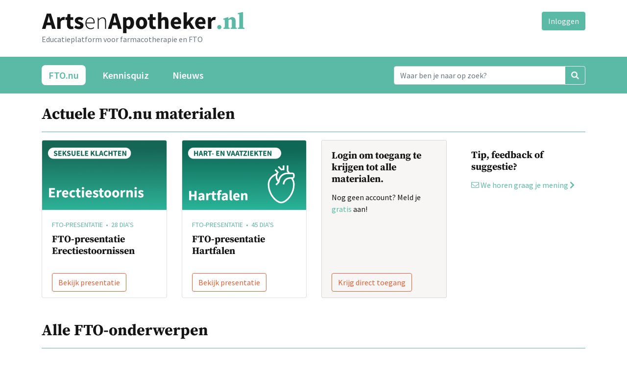

--- FILE ---
content_type: text/html; charset=UTF-8
request_url: https://www.artsenapotheker.nl/
body_size: 3298
content:
<!DOCTYPE html>
<html lang="nl">
<head>
<meta charset="utf-8">
<title>ArtsenApotheker.nl - hoogwaardige informatieservices voor professionals in de gezondheidszorg</title>
<meta name="generator" content="Xanti CMS - Copyright (C) 2001-2025 Telartis BV">
<meta name="description" content="Educatieplatform voor farmacotherapie en FTO">
<meta name="keywords" content="account, acne, actuele, alle, bekijk, dia's, direct, erectiestoornissen, feedback, fto, fto-onderwerpen, fto-presentatie, geen, graag, gratis, hartfalen, horen, krijg, krijgen, login, materialen, meld, mening, nieuw, presentatie, suggestie, tip, toegang">
<meta name="viewport" content="width=device-width, initial-scale=1, shrink-to-fit=no">
<link href="/inc/fontawesome-pro-5.15.4-web/css/all.min.css" rel="stylesheet">
<link href="/css/main.css?v=1" rel="stylesheet">
<link rel="icon" href="/favicon.ico">
<link rel="icon" href="/favicon.svg" type="image/svg+xml">
<link rel="apple-touch-icon" href="/apple-touch-icon.png">
<link rel="manifest" href="/manifest.json">
<script src="https://code.jquery.com/jquery-1.9.1.min.js" integrity="sha256-wS9gmOZBqsqWxgIVgA8Y9WcQOa7PgSIX+rPA0VL2rbQ=" crossorigin="anonymous"></script>
<script>window.jQuery || document.write('<script src="/js/jquery-1.9.1.min.js"><\/script>')</script>
<script src="/js/application.min.js?lang=nl&v=1"></script>
</head>
<body>
<div class="container">
<div id="logo" class="float-left my-4">
<a href="/"><img src="/img/ArtsenApotheker.nl.svg" alt="ArtsenApotheker.nl" class="img-fluid"></a>
<div class="text-muted">Educatieplatform voor farmacotherapie en FTO</div>
</div>
<div id="login-tools" class="float-right my-4">
<a href="/inloggen" class="btn btn-primary">Inloggen</a>
</div>
<div class="clearfix"></div>
</div>
<nav class="navbar navbar-expand-lg navbar-dark bg-green mb-4">
<div class="container">
<button class="navbar-toggler" type="button" data-toggle="collapse" data-target="#navbar"
aria-controls="navbar" aria-expanded="false" aria-label="Toggle navigation">
<span class="navbar-toggler-icon"></span>
</button>
<div class="collapse navbar-collapse" id="navbar">
<div class="navbar-nav mr-auto">
<a class="nav-item nav-link first active selected" href="/">FTO.nu</a>
<a class="nav-item nav-link none" href="/fto/kennisquizzen">Kennisquiz</a>
<a class="nav-item nav-link last" href="/nieuws">Nieuws</a>
</div>
<form name="search" id="form" class="form-inline my-2 my-lg-0" action="/zoeken">
<div class="input-group">
<input name="q" id="q" type="text" class="form-control" value=""
placeholder="Waar ben je naar op zoek?" aria-label="Search">
<div class="input-group-append">
<button class="btn btn-outline-light" type="submit"><i class="fas fa-search"></i></button>
</div>
</div>
</form>
</div>
</div>
</nav>
<div class="container">
<div class="row">
<div class="col-md-12">
<div class=""><h2>Actuele FTO.nu materialen</h2>
<hr>
<div class="card-deck mb-5">
        <div class="card card-shadow">

    
            <img class="card-img-top img-fluid" src="/files/medium/tegel_erectiestoornis.png" alt="FTO-presentatie Erectiestoornissen">
    
    <div class="card-body">
                <p class="card-text text-primary text-uppercase small mb-1">
            FTO-presentatie
                &nbsp;•&nbsp;            28&nbsp;dia's
                            
        </p>
        
        <h5 class="card-title mt-2 mb-0">FTO-presentatie Erectiestoornissen</h5>

        
    </div>

    <div class="card-footer bg-transparent border-top-0">
        <a href="/fto/onderwerpen/erectiestoornissen/no-title-6" class="btn btn-outline-secondary stretched-link">
                            Bekijk presentatie                    </a>
    </div>

    
</div>
            <div class="card card-shadow">

    
            <img class="card-img-top img-fluid" src="/files/docvisual/medium/tegel_hartfalen.png" alt="FTO-presentatie Hartfalen">
    
    <div class="card-body">
                <p class="card-text text-primary text-uppercase small mb-1">
            FTO-presentatie
                &nbsp;•&nbsp;            45&nbsp;dia's
                            
        </p>
        
        <h5 class="card-title mt-2 mb-0">FTO-presentatie Hartfalen</h5>

        
    </div>

    <div class="card-footer bg-transparent border-top-0">
        <a href="/fto/onderwerpen/hartfalen/fto-presentatie" class="btn btn-outline-secondary stretched-link">
                            Bekijk presentatie                    </a>
    </div>

    
</div>
    <!--HTML-->
<!-- Login om toegang te krijgen tot alle materialen. -->
    





<div class="card card-shadow bg-light">

        
        
        
    
        <div class="card-body">
        <h5 class="card-title">Login om toegang te krijgen tot alle materialen.</h5>                <p class="card-text">Nog geen account? Meld je <span class="text-primary">gratis</span> aan!</p>        
        
    </div>
    
    
    <div class="card-footer bg-transparent border-top-0"><a href="/inloggen?refer=%2F" class="btn btn-outline-secondary stretched-link">Krijg direct toegang</a></div>
        
        
        
</div>
<!--HTML-->
<!-- Tip, feedback of suggestie? -->
    





<div class="card border-0 p-0">

        
        
        
    
        <div class="card-body">
        <h5 class="card-title">Tip, feedback of suggestie?</h5>                <p class="card-text"><a href="/tip-feedback-of-suggestie"><i class="fal fa-envelope"></i> We horen graag je mening <i class="fas fa-chevron-right"></i></a></p>        
        
    </div>
    
    
    
        
        
        
</div>

</div></div>
</div>
</div>
<div class="row">
<div class="col-md-12">
<div class=""><h2>Alle FTO-onderwerpen</h2>
<hr>
<form name="filter" action="#" class="input-group mb-5" style="max-width:300px">
    <div class="input-group-prepend">
        <span class="input-group-text bg-light"><i class="far fa-search"></i></span>
    </div>
    <input id="filter" type="text" class="form-control bg-light rounded-right" value="" placeholder="Filter op naam">
    <button id="filter-clear" type="button" class="btn bg-transparent" style="margin-left:-40px; z-index:100; display:none;">
        <i class="fa fa-times"></i>
    </button>
</form>
</div>
</div>
</div>
<div class="row">
<div class="col-md-12">
<div class="">                <div class="folder_list_citation row">
        <a href="/fto/onderwerpen/acne-vulgaris" class="topic-item col-12 col-md-6">
        <span class="topic-text">Acne</span>
                    <span class="ml-3 badge badge-primary">Nieuw</span>
            </a>
            <a href="/fto/onderwerpen/actinische-keratose" class="topic-item col-12 col-md-6">
        <span class="topic-text">Actinische keratose</span>
                    <span class="ml-3 badge badge-primary">Nieuw</span>
            </a>
            <a href="/fto/onderwerpen/adhd" class="topic-item col-12 col-md-6">
        <span class="topic-text">ADHD</span>
            </a>
            <a href="/fto/onderwerpen/alfa-1" class="topic-item col-12 col-md-6">
        <span class="topic-text">Alfa-1</span>
            </a>
            <a href="/fto/onderwerpen/allergische-rinitis" class="topic-item col-12 col-md-6">
        <span class="topic-text">Allergische rinitis</span>
            </a>
            <a href="/fto/onderwerpen/alzheimer-dementie" class="topic-item col-12 col-md-6">
        <span class="topic-text">Alzheimer/ dementie</span>
            </a>
            <a href="/fto/onderwerpen/anafylaxie" class="topic-item col-12 col-md-6">
        <span class="topic-text">Anafylaxie</span>
                    <span class="ml-3 badge badge-secondary">Update</span>
            </a>
            <a href="/fto/onderwerpen/anticonceptie--lange-termijn" class="topic-item col-12 col-md-6">
        <span class="topic-text">Anticonceptie - Lange termijn</span>
            </a>
            <a href="/fto/onderwerpen/astma-bij-kinderen" class="topic-item col-12 col-md-6">
        <span class="topic-text">Astma bij kinderen</span>
            </a>
            <a href="/fto/onderwerpen/astma-bij-volwassenen" class="topic-item col-12 col-md-6">
        <span class="topic-text">Astma bij volwassenen</span>
            </a>
            <a href="/fto/onderwerpen/atriumfibrilleren-en-antistolling" class="topic-item col-12 col-md-6">
        <span class="topic-text">Atriumfibrilleren en antistolling</span>
            </a>
            <a href="/fto/onderwerpen/cardiale-amyloidose" class="topic-item col-12 col-md-6">
        <span class="topic-text">Cardiale Amyloïdose</span>
                    <span class="ml-3 badge badge-secondary">Update</span>
            </a>
            <a href="/fto/onderwerpen/cholesterol-verlaging" class="topic-item col-12 col-md-6">
        <span class="topic-text">Cholesterol-verlaging</span>
            </a>
            <a href="/fto/onderwerpen/constitutioneel-eczeem" class="topic-item col-12 col-md-6">
        <span class="topic-text">Constitutioneel eczeem</span>
                    <span class="ml-3 badge badge-secondary">Update</span>
            </a>
            <a href="/fto/onderwerpen/copd" class="topic-item col-12 col-md-6">
        <span class="topic-text">COPD</span>
                    <span class="ml-3 badge badge-secondary">Update</span>
            </a>
            <a href="/fto/onderwerpen/covid-19" class="topic-item col-12 col-md-6">
        <span class="topic-text">COVID-19</span>
                    <span class="ml-3 badge badge-primary">Nieuw</span>
            </a>
            <a href="/fto/onderwerpen/cvrm" class="topic-item col-12 col-md-6">
        <span class="topic-text">CVRM</span>
                    <span class="ml-3 badge badge-secondary">Update</span>
            </a>
            <a href="/fto/onderwerpen/deprescribing" class="topic-item col-12 col-md-6">
        <span class="topic-text">Deprescribing</span>
            </a>
            <a href="/fto/onderwerpen/depressie" class="topic-item col-12 col-md-6">
        <span class="topic-text">Depressie</span>
                    <span class="ml-3 badge badge-secondary">Update</span>
            </a>
            <a href="/fto/onderwerpen/dm--nhg-standaard-2021" class="topic-item col-12 col-md-6">
        <span class="topic-text">Diabetes Mellitus type 2</span>
                    <span class="ml-3 badge badge-primary">Nieuw</span>
            </a>
            <a href="/fto/onderwerpen/endometriose" class="topic-item col-12 col-md-6">
        <span class="topic-text">Endometriose</span>
                    <span class="ml-3 badge badge-primary">Nieuw</span>
            </a>
            <a href="/fto/onderwerpen/erectiestoornissen" class="topic-item col-12 col-md-6">
        <span class="topic-text">Erectiestoornissen</span>
                    <span class="ml-3 badge badge-primary">Nieuw</span>
            </a>
            <a href="/fto/onderwerpen/ernstig-astma" class="topic-item col-12 col-md-6">
        <span class="topic-text">Ernstig astma</span>
            </a>
            <a href="/fto/onderwerpen/hartfalen" class="topic-item col-12 col-md-6">
        <span class="topic-text">Hartfalen</span>
                    <span class="ml-3 badge badge-secondary">Update</span>
            </a>
            <a href="/fto/onderwerpen/hpv" class="topic-item col-12 col-md-6">
        <span class="topic-text">HPV Vaccinatie</span>
                    <span class="ml-3 badge badge-secondary">Update</span>
            </a>
            <a href="/fto/onderwerpen/jicht" class="topic-item col-12 col-md-6">
        <span class="topic-text">Jicht</span>
            </a>
            <a href="/fto/onderwerpen/keuze-inhalator" class="topic-item col-12 col-md-6">
        <span class="topic-text">Keuze inhalator</span>
                    <span class="ml-3 badge badge-secondary">Update</span>
            </a>
            <a href="/fto/onderwerpen/medicinale-cannabis" class="topic-item col-12 col-md-6">
        <span class="topic-text">Medicinale cannabis</span>
            </a>
            <a href="/fto/onderwerpen/migraine" class="topic-item col-12 col-md-6">
        <span class="topic-text">Migraine</span>
            </a>
            <a href="/fto/onderwerpen/narcolepsie" class="topic-item col-12 col-md-6">
        <span class="topic-text">Narcolepsie</span>
                    <span class="ml-3 badge badge-secondary">Update</span>
            </a>
            <a href="/fto/onderwerpen/obesitas" class="topic-item col-12 col-md-6">
        <span class="topic-text">Obesitas</span>
                    <span class="ml-3 badge badge-secondary">Update</span>
            </a>
            <a href="/fto/onderwerpen/obstipatie--opioidgeinduceerd" class="topic-item col-12 col-md-6">
        <span class="topic-text">Obstipatie - opioïdgeïnduceerd</span>
                    <span class="ml-3 badge badge-primary">Nieuw</span>
            </a>
            <a href="/fto/onderwerpen/pijn-bij-kanker" class="topic-item col-12 col-md-6">
        <span class="topic-text">Opioïden in de praktijk</span>
                    <span class="ml-3 badge badge-primary">Nieuw</span>
            </a>
            <a href="/fto/onderwerpen/overgangs-klachten" class="topic-item col-12 col-md-6">
        <span class="topic-text">Overgangsklachten</span>
                    <span class="ml-3 badge badge-secondary">Update</span>
            </a>
            <a href="/fto/onderwerpen/parkinson" class="topic-item col-12 col-md-6">
        <span class="topic-text">Parkinson</span>
            </a>
            <a href="/fto/onderwerpen/pneumokokken-vaccinatie-voor-risicogroepen" class="topic-item col-12 col-md-6">
        <span class="topic-text">Pneumokokkenvaccinatie</span>
                    <span class="ml-3 badge badge-secondary">Update</span>
            </a>
            <a href="/fto/onderwerpen/prikkelbare-darmsyndroom-ibs-pds" class="topic-item col-12 col-md-6">
        <span class="topic-text">Prikkelbare darmsyndroom (IBS, PDS)</span>
            </a>
            <a href="/fto/onderwerpen/probiotica-bij-antibiotica" class="topic-item col-12 col-md-6">
        <span class="topic-text">Probiotica bij antibiotica</span>
            </a>
            <a href="/fto/onderwerpen/psoriasis" class="topic-item col-12 col-md-6">
        <span class="topic-text">Psoriasis</span>
            </a>
            <a href="/rs-virusinfectie" class="topic-item col-12 col-md-6">
        <span class="topic-text">RS-virusinfectie</span>
                    <span class="ml-3 badge badge-secondary">Update</span>
            </a>
            <a href="/fto/onderwerpen/schizofrenie-psychose" class="topic-item col-12 col-md-6">
        <span class="topic-text">Schizofrenie Psychose</span>
            </a>
            <a href="/fto/onderwerpen/slaapstoornissen" class="topic-item col-12 col-md-6">
        <span class="topic-text">Slaapstoornissen</span>
            </a>
            <a href="/fto/onderwerpen/testosteron-deficientie" class="topic-item col-12 col-md-6">
        <span class="topic-text">Testosteron Deficiëntie</span>
                    <span class="ml-3 badge badge-primary">Nieuw</span>
            </a>
            <a href="/fto/onderwerpen/urineweginfecties" class="topic-item col-12 col-md-6">
        <span class="topic-text">Urineweginfecties</span>
                    <span class="ml-3 badge badge-primary">Nieuw</span>
            </a>
            <a href="/fto/onderwerpen/vitamine-b12" class="topic-item col-12 col-md-6">
        <span class="topic-text">Vitamine B12</span>
                    <span class="ml-3 badge badge-primary">Nieuw</span>
            </a>
            <a href="/fto/onderwerpen/ziekte-van-lyme" class="topic-item col-12 col-md-6">
        <span class="topic-text">Ziekte van Lyme</span>
            </a>
            </div>
    </div>
</div>
</div>
</div><!--/.container-->
<footer class="bg-light mt-5">
<div class="container">
<div class="row py-5">
<ul class="nav nav-pills mx-auto"><li class="nav-item first"><a class="nav-link" href="/copyrights">Copyrights &copy; 2003-2025</a></li><li class="nav-item none"><a class="nav-link" href="/disclaimer">Disclaimer</a></li><li class="nav-item none"><a class="nav-link" href="/privacy-statement">Privacy statement</a></li><li class="nav-item none"><a class="nav-link" href="/redactiestatuut">Redactie- en Partnerstatuut</a></li><li class="nav-item last"><a class="nav-link" href="/contact">Contact</a></li></ul>
</div>
</div>
</footer>
</body>
</html>

--- FILE ---
content_type: image/svg+xml
request_url: https://www.artsenapotheker.nl/img/ArtsenApotheker.nl.svg
body_size: 12725
content:
<svg xmlns="http://www.w3.org/2000/svg" xml:space="preserve" width="414" height="44">
<path fill="#141414" d="M12.04 19.16L11.272 22.04H17.944L17.224 19.16C16.776 17.592 16.344 15.928 15.928 14.168C15.512 12.408 15.096 10.712 14.68 9.08H14.488C14.104 10.744 13.704 12.456 13.288 14.216C12.904 15.944 12.488 17.592 12.04 19.16ZM0.712 35L10.504 3.704H19L28.792 35H21.304L19.384 27.56H9.832L7.912 35H0.712ZM31.6356 35V11.192H37.3956L37.8756 15.368H38.0676C38.9316 13.736 39.9716 12.536 41.1876 11.768C42.4036 11 43.6196 10.616 44.8356 10.616C45.5076 10.616 46.0516 10.664 46.4676 10.76C46.9156 10.824 47.3156 10.936 47.6676 11.096L46.5156 17.192C46.0676 17.064 45.6516 16.968 45.2676 16.904C44.8836 16.84 44.4356 16.808 43.9236 16.808C43.0276 16.808 42.0836 17.128 41.0916 17.768C40.1316 18.408 39.3316 19.544 38.6916 21.176V35H31.6356ZM59.9286 35.576C58.4566 35.576 57.1926 35.352 56.1366 34.904C55.1126 34.456 54.2646 33.832 53.5926 33.032C52.9526 32.232 52.4726 31.272 52.1526 30.152C51.8646 29 51.7206 27.736 51.7206 26.36V16.712H48.4566V11.48L52.1046 11.192L52.9206 4.856H58.7766V11.192H64.4886V16.712H58.7766V26.264C58.7766 27.608 59.0486 28.584 59.5926 29.192C60.1686 29.768 60.9206 30.056 61.8486 30.056C62.2326 30.056 62.6166 30.008 63.0006 29.912C63.4166 29.816 63.7846 29.704 64.1046 29.576L65.2086 34.712C64.5686 34.904 63.8166 35.096 62.9526 35.288C62.0886 35.48 61.0806 35.576 59.9286 35.576ZM75.6749 35.576C74.1069 35.576 72.4909 35.272 70.8269 34.664C69.1949 34.056 67.7709 33.256 66.5549 32.264L69.7229 27.848C70.8109 28.68 71.8509 29.304 72.8429 29.72C73.8349 30.136 74.8429 30.344 75.8669 30.344C76.9229 30.344 77.6909 30.168 78.1709 29.816C78.6509 29.464 78.8909 28.968 78.8909 28.328C78.8909 27.944 78.7469 27.608 78.4589 27.32C78.2029 27 77.8349 26.712 77.3549 26.456C76.9069 26.2 76.3949 25.976 75.8189 25.784C75.2429 25.56 74.6509 25.32 74.0429 25.064C73.3069 24.776 72.5709 24.44 71.8349 24.056C71.0989 23.672 70.4269 23.208 69.8189 22.664C69.2109 22.088 68.7149 21.432 68.3309 20.696C67.9469 19.928 67.7549 19.048 67.7549 18.056C67.7549 16.968 67.9629 15.96 68.3789 15.032C68.8269 14.104 69.4509 13.32 70.2509 12.68C71.0509 12.04 72.0109 11.544 73.1309 11.192C74.2509 10.808 75.4989 10.616 76.8749 10.616C78.6989 10.616 80.2989 10.936 81.6749 11.576C83.0509 12.184 84.2509 12.872 85.2749 13.64L82.1069 17.864C81.2429 17.224 80.3949 16.728 79.5629 16.376C78.7309 16.024 77.8989 15.848 77.0669 15.848C75.2749 15.848 74.3789 16.472 74.3789 17.72C74.3789 18.104 74.5069 18.44 74.7629 18.728C75.0189 18.984 75.3549 19.224 75.7709 19.448C76.2189 19.672 76.7149 19.896 77.2589 20.12C77.8349 20.312 78.4269 20.52 79.0349 20.744C79.8029 21.032 80.5549 21.368 81.2909 21.752C82.0589 22.104 82.7469 22.552 83.3549 23.096C83.9949 23.64 84.5069 24.312 84.8909 25.112C85.2749 25.88 85.4669 26.808 85.4669 27.896C85.4669 28.984 85.2589 29.992 84.8429 30.92C84.4269 31.848 83.8029 32.664 82.9709 33.368C82.1389 34.04 81.1149 34.584 79.8989 35C78.6829 35.384 77.2749 35.576 75.6749 35.576ZM99.9801 35.576C98.5081 35.576 97.1161 35.304 95.8041 34.76C94.5241 34.216 93.4041 33.432 92.4441 32.408C91.4841 31.352 90.7161 30.088 90.1401 28.616C89.5961 27.112 89.3241 25.416 89.3241 23.528C89.3241 21.64 89.5961 19.944 90.1401 18.44C90.7161 16.936 91.4681 15.672 92.3961 14.648C93.3561 13.592 94.4281 12.792 95.6121 12.248C96.8281 11.672 98.0761 11.384 99.3561 11.384C102.108 11.384 104.268 12.312 105.836 14.168C107.404 16.024 108.188 18.648 108.188 22.04C108.188 22.328 108.188 22.616 108.188 22.904C108.188 23.192 108.156 23.48 108.092 23.768H91.4841C91.5161 25.208 91.7401 26.552 92.1561 27.8C92.5721 29.016 93.1481 30.072 93.8841 30.968C94.6521 31.832 95.5641 32.52 96.6201 33.032C97.6761 33.512 98.8601 33.752 100.172 33.752C101.42 33.752 102.54 33.576 103.532 33.224C104.556 32.84 105.5 32.328 106.364 31.688L107.228 33.32C106.3 33.864 105.276 34.376 104.156 34.856C103.068 35.336 101.676 35.576 99.9801 35.576ZM91.4841 22.04H106.172C106.172 19.064 105.564 16.856 104.348 15.416C103.132 13.944 101.484 13.208 99.4041 13.208C98.4121 13.208 97.4681 13.416 96.5721 13.832C95.6761 14.216 94.8601 14.792 94.1241 15.56C93.4201 16.328 92.8281 17.256 92.3481 18.344C91.9001 19.432 91.6121 20.664 91.4841 22.04ZM114.447 35V11.96H116.271L116.463 15.512H116.607C117.791 14.328 119.007 13.352 120.255 12.584C121.503 11.784 122.927 11.384 124.527 11.384C126.927 11.384 128.687 12.104 129.807 13.544C130.927 14.984 131.487 17.208 131.487 20.216V35H129.375V20.504C129.375 18.04 128.959 16.232 128.127 15.08C127.327 13.896 125.983 13.304 124.095 13.304C122.719 13.304 121.471 13.672 120.351 14.408C119.231 15.112 117.967 16.184 116.559 17.624V35H114.447ZM146.618 19.16L145.85 22.04H152.522L151.802 19.16C151.354 17.592 150.922 15.928 150.506 14.168C150.09 12.408 149.674 10.712 149.258 9.08H149.066C148.682 10.744 148.282 12.456 147.866 14.216C147.482 15.944 147.066 17.592 146.618 19.16ZM135.29 35L145.082 3.704H153.578L163.37 35H155.882L153.962 27.56H144.41L142.49 35H135.29ZM166.214 43.832V11.192H171.974L172.454 13.544H172.646C173.574 12.712 174.614 12.024 175.766 11.48C176.95 10.904 178.166 10.616 179.414 10.616C180.854 10.616 182.15 10.904 183.302 11.48C184.454 12.056 185.43 12.872 186.23 13.928C187.03 14.984 187.638 16.264 188.054 17.768C188.502 19.24 188.726 20.888 188.726 22.712C188.726 24.76 188.438 26.584 187.862 28.184C187.318 29.752 186.566 31.096 185.606 32.216C184.678 33.304 183.606 34.136 182.39 34.712C181.206 35.288 179.974 35.576 178.694 35.576C177.67 35.576 176.678 35.368 175.718 34.952C174.758 34.504 173.862 33.88 173.03 33.08L173.27 36.872V43.832H166.214ZM177.062 29.816C178.278 29.816 179.318 29.272 180.182 28.184C181.046 27.064 181.478 25.272 181.478 22.808C181.478 18.52 180.102 16.376 177.35 16.376C175.974 16.376 174.614 17.096 173.27 18.536V28.28C173.91 28.856 174.55 29.256 175.19 29.48C175.83 29.704 176.454 29.816 177.062 29.816ZM203.953 35.576C202.449 35.576 200.993 35.304 199.585 34.76C198.177 34.184 196.929 33.368 195.841 32.312C194.785 31.256 193.937 29.96 193.297 28.424C192.657 26.856 192.337 25.08 192.337 23.096C192.337 21.112 192.657 19.352 193.297 17.816C193.937 16.248 194.785 14.936 195.841 13.88C196.929 12.824 198.177 12.024 199.585 11.48C200.993 10.904 202.449 10.616 203.953 10.616C205.457 10.616 206.897 10.904 208.273 11.48C209.681 12.024 210.913 12.824 211.969 13.88C213.057 14.936 213.921 16.248 214.561 17.816C215.201 19.352 215.521 21.112 215.521 23.096C215.521 25.08 215.201 26.856 214.561 28.424C213.921 29.96 213.057 31.256 211.969 32.312C210.913 33.368 209.681 34.184 208.273 34.76C206.897 35.304 205.457 35.576 203.953 35.576ZM203.953 29.864C205.393 29.864 206.481 29.256 207.217 28.04C207.953 26.824 208.321 25.176 208.321 23.096C208.321 21.016 207.953 19.368 207.217 18.152C206.481 16.936 205.393 16.328 203.953 16.328C202.481 16.328 201.377 16.936 200.641 18.152C199.937 19.368 199.585 21.016 199.585 23.096C199.585 25.176 199.937 26.824 200.641 28.04C201.377 29.256 202.481 29.864 203.953 29.864ZM228.257 35.576C226.785 35.576 225.521 35.352 224.465 34.904C223.441 34.456 222.593 33.832 221.921 33.032C221.281 32.232 220.801 31.272 220.481 30.152C220.193 29 220.049 27.736 220.049 26.36V16.712H216.785V11.48L220.433 11.192L221.249 4.856H227.105V11.192H232.817V16.712H227.105V26.264C227.105 27.608 227.377 28.584 227.921 29.192C228.497 29.768 229.249 30.056 230.177 30.056C230.561 30.056 230.945 30.008 231.329 29.912C231.745 29.816 232.113 29.704 232.433 29.576L233.537 34.712C232.897 34.904 232.145 35.096 231.281 35.288C230.417 35.48 229.409 35.576 228.257 35.576ZM237.464 35V1.352H244.52V9.608L244.184 13.88C245.08 13.08 246.12 12.344 247.304 11.672C248.488 10.968 249.896 10.616 251.528 10.616C254.12 10.616 255.992 11.464 257.144 13.16C258.328 14.856 258.92 17.208 258.92 20.216V35H251.864V21.128C251.864 19.4 251.624 18.216 251.144 17.576C250.696 16.936 249.96 16.616 248.936 16.616C248.04 16.616 247.272 16.824 246.632 17.24C245.992 17.624 245.288 18.184 244.52 18.92V35H237.464ZM275.542 35.576C273.846 35.576 272.262 35.304 270.79 34.76C269.318 34.184 268.038 33.368 266.95 32.312C265.862 31.224 265.014 29.912 264.406 28.376C263.798 26.84 263.494 25.08 263.494 23.096C263.494 21.176 263.814 19.448 264.454 17.912C265.094 16.344 265.926 15.032 266.95 13.976C268.006 12.888 269.206 12.056 270.55 11.48C271.894 10.904 273.286 10.616 274.726 10.616C276.422 10.616 277.894 10.904 279.142 11.48C280.422 12.056 281.478 12.856 282.31 13.88C283.174 14.904 283.814 16.12 284.23 17.528C284.646 18.904 284.854 20.408 284.854 22.04C284.854 22.68 284.822 23.288 284.758 23.864C284.694 24.44 284.63 24.872 284.566 25.16H270.31C270.63 26.888 271.334 28.168 272.422 29C273.542 29.8 274.902 30.2 276.502 30.2C278.198 30.2 279.91 29.672 281.638 28.616L283.99 32.888C282.774 33.72 281.414 34.376 279.91 34.856C278.438 35.336 276.982 35.576 275.542 35.576ZM270.262 20.504H278.854C278.854 19.16 278.55 18.072 277.942 17.24C277.334 16.408 276.31 15.992 274.87 15.992C273.75 15.992 272.758 16.36 271.894 17.096C271.062 17.832 270.518 18.968 270.262 20.504ZM289.729 35V1.352H296.593V20.648H296.785L304.321 11.192H312.001L303.649 20.984L312.625 35H304.993L299.617 25.736L296.593 29.144V35H289.729ZM325.323 35.576C323.627 35.576 322.043 35.304 320.571 34.76C319.099 34.184 317.819 33.368 316.731 32.312C315.643 31.224 314.795 29.912 314.187 28.376C313.579 26.84 313.275 25.08 313.275 23.096C313.275 21.176 313.595 19.448 314.235 17.912C314.875 16.344 315.707 15.032 316.731 13.976C317.787 12.888 318.987 12.056 320.331 11.48C321.675 10.904 323.067 10.616 324.507 10.616C326.203 10.616 327.675 10.904 328.923 11.48C330.203 12.056 331.259 12.856 332.091 13.88C332.955 14.904 333.595 16.12 334.011 17.528C334.427 18.904 334.635 20.408 334.635 22.04C334.635 22.68 334.603 23.288 334.539 23.864C334.475 24.44 334.411 24.872 334.347 25.16H320.091C320.411 26.888 321.115 28.168 322.203 29C323.323 29.8 324.683 30.2 326.283 30.2C327.979 30.2 329.691 29.672 331.419 28.616L333.771 32.888C332.555 33.72 331.195 34.376 329.691 34.856C328.219 35.336 326.763 35.576 325.323 35.576ZM320.043 20.504H328.635C328.635 19.16 328.331 18.072 327.723 17.24C327.115 16.408 326.091 15.992 324.651 15.992C323.531 15.992 322.539 16.36 321.675 17.096C320.843 17.832 320.299 18.968 320.043 20.504ZM339.511 35V11.192H345.271L345.751 15.368H345.943C346.807 13.736 347.847 12.536 349.063 11.768C350.279 11 351.495 10.616 352.711 10.616C353.383 10.616 353.927 10.664 354.343 10.76C354.791 10.824 355.191 10.936 355.543 11.096L354.391 17.192C353.943 17.064 353.527 16.968 353.143 16.904C352.759 16.84 352.311 16.808 351.799 16.808C350.903 16.808 349.959 17.128 348.967 17.768C348.007 18.408 347.207 19.544 346.567 21.176V35H339.511Z"/>
<path fill="#5BBAA5" d="M362.716 35.72C362.108 35.72 361.532 35.608 360.988 35.384C360.476 35.16 360.028 34.856 359.644 34.472C359.26 34.088 358.956 33.64 358.732 33.128C358.508 32.584 358.396 32.024 358.396 31.448C358.396 30.84 358.508 30.28 358.732 29.768C358.956 29.224 359.26 28.76 359.644 28.376C360.028 27.96 360.476 27.64 360.988 27.416C361.532 27.192 362.108 27.08 362.716 27.08C363.324 27.08 363.884 27.192 364.396 27.416C364.94 27.64 365.404 27.96 365.788 28.376C366.172 28.76 366.476 29.224 366.7 29.768C366.924 30.28 367.036 30.84 367.036 31.448C367.036 32.024 366.924 32.584 366.7 33.128C366.476 33.64 366.172 34.088 365.788 34.472C365.404 34.856 364.94 35.16 364.396 35.384C363.884 35.608 363.324 35.72 362.716 35.72ZM398.466 32.744V35H385.794V32.744L388.29 32.216C388.322 31.032 388.338 29.784 388.338 28.472C388.338 27.128 388.338 25.944 388.338 24.92V19.784C388.338 18.248 388.13 17.176 387.714 16.568C387.298 15.928 386.626 15.608 385.698 15.608C384.45 15.608 383.074 16.184 381.57 17.336V24.92C381.57 25.944 381.57 27.128 381.57 28.472C381.57 29.816 381.586 31.08 381.618 32.264L383.874 32.744V35H371.25V32.744L373.842 32.168C373.874 31.016 373.89 29.784 373.89 28.472C373.89 27.128 373.89 25.944 373.89 24.92V22.04C373.89 21.368 373.89 20.792 373.89 20.312C373.89 19.832 373.874 19.4 373.842 19.016C373.842 18.6 373.826 18.2 373.794 17.816C373.794 17.4 373.778 16.952 373.746 16.472L370.818 16.04V14.168L380.274 10.952L381.138 11.48L381.426 14.936C382.706 13.464 383.954 12.44 385.17 11.864C386.386 11.256 387.698 10.952 389.106 10.952C391.186 10.952 392.85 11.64 394.098 13.016C395.378 14.36 396.018 16.424 396.018 19.208V24.92C396.018 25.976 396.018 27.176 396.018 28.52C396.018 29.832 396.034 31.08 396.066 32.264L398.466 32.744ZM413.884 32.744V35H400.732V32.744L403.372 32.168C403.404 30.952 403.42 29.752 403.42 28.568C403.452 27.352 403.468 26.136 403.468 24.92V5.288L400.492 4.808V2.792L410.572 0.631999L411.34 1.112L411.148 7.832V24.92C411.148 26.136 411.148 27.352 411.148 28.568C411.18 29.784 411.212 31 411.244 32.216L413.884 32.744Z"/>
</svg>
